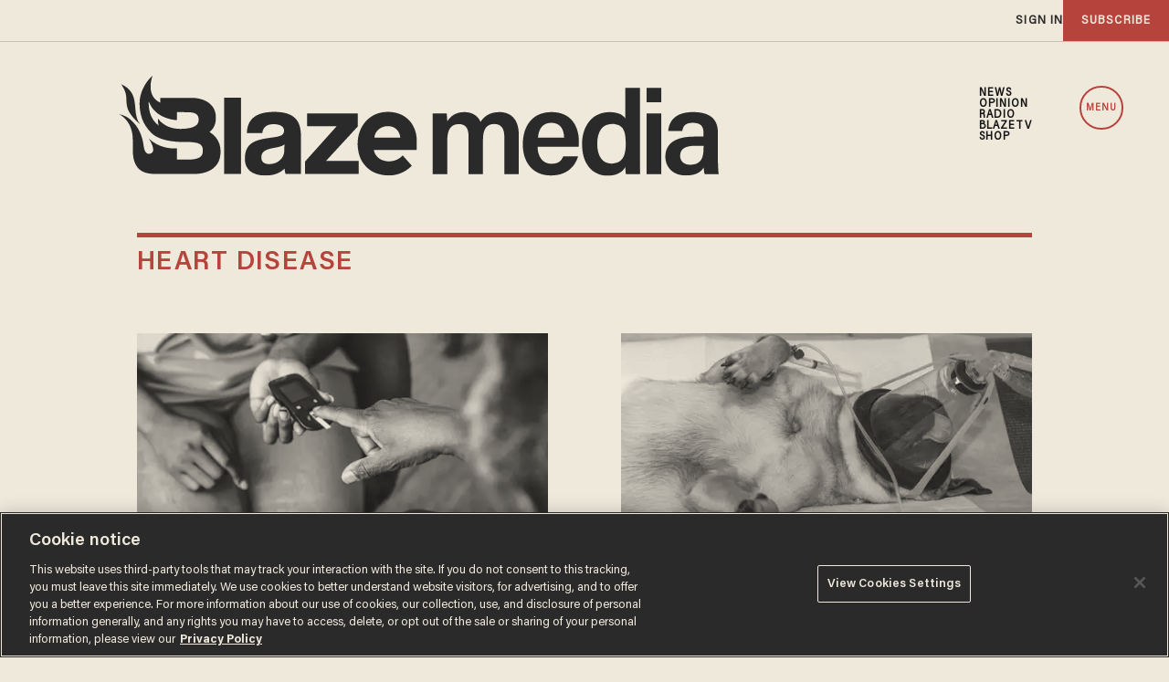

--- FILE ---
content_type: text/html; charset=utf-8
request_url: https://www.google.com/recaptcha/api2/anchor?ar=1&k=6Lf8zqgoAAAAAFUUkcOQ6F63JUDRJdiz_4BCIDPj&co=aHR0cHM6Ly9saW5rLnRoZWJsYXplLmNvbTo0NDM.&hl=en&v=PoyoqOPhxBO7pBk68S4YbpHZ&size=invisible&anchor-ms=20000&execute-ms=30000&cb=fx4f8w9i6f4s
body_size: 48748
content:
<!DOCTYPE HTML><html dir="ltr" lang="en"><head><meta http-equiv="Content-Type" content="text/html; charset=UTF-8">
<meta http-equiv="X-UA-Compatible" content="IE=edge">
<title>reCAPTCHA</title>
<style type="text/css">
/* cyrillic-ext */
@font-face {
  font-family: 'Roboto';
  font-style: normal;
  font-weight: 400;
  font-stretch: 100%;
  src: url(//fonts.gstatic.com/s/roboto/v48/KFO7CnqEu92Fr1ME7kSn66aGLdTylUAMa3GUBHMdazTgWw.woff2) format('woff2');
  unicode-range: U+0460-052F, U+1C80-1C8A, U+20B4, U+2DE0-2DFF, U+A640-A69F, U+FE2E-FE2F;
}
/* cyrillic */
@font-face {
  font-family: 'Roboto';
  font-style: normal;
  font-weight: 400;
  font-stretch: 100%;
  src: url(//fonts.gstatic.com/s/roboto/v48/KFO7CnqEu92Fr1ME7kSn66aGLdTylUAMa3iUBHMdazTgWw.woff2) format('woff2');
  unicode-range: U+0301, U+0400-045F, U+0490-0491, U+04B0-04B1, U+2116;
}
/* greek-ext */
@font-face {
  font-family: 'Roboto';
  font-style: normal;
  font-weight: 400;
  font-stretch: 100%;
  src: url(//fonts.gstatic.com/s/roboto/v48/KFO7CnqEu92Fr1ME7kSn66aGLdTylUAMa3CUBHMdazTgWw.woff2) format('woff2');
  unicode-range: U+1F00-1FFF;
}
/* greek */
@font-face {
  font-family: 'Roboto';
  font-style: normal;
  font-weight: 400;
  font-stretch: 100%;
  src: url(//fonts.gstatic.com/s/roboto/v48/KFO7CnqEu92Fr1ME7kSn66aGLdTylUAMa3-UBHMdazTgWw.woff2) format('woff2');
  unicode-range: U+0370-0377, U+037A-037F, U+0384-038A, U+038C, U+038E-03A1, U+03A3-03FF;
}
/* math */
@font-face {
  font-family: 'Roboto';
  font-style: normal;
  font-weight: 400;
  font-stretch: 100%;
  src: url(//fonts.gstatic.com/s/roboto/v48/KFO7CnqEu92Fr1ME7kSn66aGLdTylUAMawCUBHMdazTgWw.woff2) format('woff2');
  unicode-range: U+0302-0303, U+0305, U+0307-0308, U+0310, U+0312, U+0315, U+031A, U+0326-0327, U+032C, U+032F-0330, U+0332-0333, U+0338, U+033A, U+0346, U+034D, U+0391-03A1, U+03A3-03A9, U+03B1-03C9, U+03D1, U+03D5-03D6, U+03F0-03F1, U+03F4-03F5, U+2016-2017, U+2034-2038, U+203C, U+2040, U+2043, U+2047, U+2050, U+2057, U+205F, U+2070-2071, U+2074-208E, U+2090-209C, U+20D0-20DC, U+20E1, U+20E5-20EF, U+2100-2112, U+2114-2115, U+2117-2121, U+2123-214F, U+2190, U+2192, U+2194-21AE, U+21B0-21E5, U+21F1-21F2, U+21F4-2211, U+2213-2214, U+2216-22FF, U+2308-230B, U+2310, U+2319, U+231C-2321, U+2336-237A, U+237C, U+2395, U+239B-23B7, U+23D0, U+23DC-23E1, U+2474-2475, U+25AF, U+25B3, U+25B7, U+25BD, U+25C1, U+25CA, U+25CC, U+25FB, U+266D-266F, U+27C0-27FF, U+2900-2AFF, U+2B0E-2B11, U+2B30-2B4C, U+2BFE, U+3030, U+FF5B, U+FF5D, U+1D400-1D7FF, U+1EE00-1EEFF;
}
/* symbols */
@font-face {
  font-family: 'Roboto';
  font-style: normal;
  font-weight: 400;
  font-stretch: 100%;
  src: url(//fonts.gstatic.com/s/roboto/v48/KFO7CnqEu92Fr1ME7kSn66aGLdTylUAMaxKUBHMdazTgWw.woff2) format('woff2');
  unicode-range: U+0001-000C, U+000E-001F, U+007F-009F, U+20DD-20E0, U+20E2-20E4, U+2150-218F, U+2190, U+2192, U+2194-2199, U+21AF, U+21E6-21F0, U+21F3, U+2218-2219, U+2299, U+22C4-22C6, U+2300-243F, U+2440-244A, U+2460-24FF, U+25A0-27BF, U+2800-28FF, U+2921-2922, U+2981, U+29BF, U+29EB, U+2B00-2BFF, U+4DC0-4DFF, U+FFF9-FFFB, U+10140-1018E, U+10190-1019C, U+101A0, U+101D0-101FD, U+102E0-102FB, U+10E60-10E7E, U+1D2C0-1D2D3, U+1D2E0-1D37F, U+1F000-1F0FF, U+1F100-1F1AD, U+1F1E6-1F1FF, U+1F30D-1F30F, U+1F315, U+1F31C, U+1F31E, U+1F320-1F32C, U+1F336, U+1F378, U+1F37D, U+1F382, U+1F393-1F39F, U+1F3A7-1F3A8, U+1F3AC-1F3AF, U+1F3C2, U+1F3C4-1F3C6, U+1F3CA-1F3CE, U+1F3D4-1F3E0, U+1F3ED, U+1F3F1-1F3F3, U+1F3F5-1F3F7, U+1F408, U+1F415, U+1F41F, U+1F426, U+1F43F, U+1F441-1F442, U+1F444, U+1F446-1F449, U+1F44C-1F44E, U+1F453, U+1F46A, U+1F47D, U+1F4A3, U+1F4B0, U+1F4B3, U+1F4B9, U+1F4BB, U+1F4BF, U+1F4C8-1F4CB, U+1F4D6, U+1F4DA, U+1F4DF, U+1F4E3-1F4E6, U+1F4EA-1F4ED, U+1F4F7, U+1F4F9-1F4FB, U+1F4FD-1F4FE, U+1F503, U+1F507-1F50B, U+1F50D, U+1F512-1F513, U+1F53E-1F54A, U+1F54F-1F5FA, U+1F610, U+1F650-1F67F, U+1F687, U+1F68D, U+1F691, U+1F694, U+1F698, U+1F6AD, U+1F6B2, U+1F6B9-1F6BA, U+1F6BC, U+1F6C6-1F6CF, U+1F6D3-1F6D7, U+1F6E0-1F6EA, U+1F6F0-1F6F3, U+1F6F7-1F6FC, U+1F700-1F7FF, U+1F800-1F80B, U+1F810-1F847, U+1F850-1F859, U+1F860-1F887, U+1F890-1F8AD, U+1F8B0-1F8BB, U+1F8C0-1F8C1, U+1F900-1F90B, U+1F93B, U+1F946, U+1F984, U+1F996, U+1F9E9, U+1FA00-1FA6F, U+1FA70-1FA7C, U+1FA80-1FA89, U+1FA8F-1FAC6, U+1FACE-1FADC, U+1FADF-1FAE9, U+1FAF0-1FAF8, U+1FB00-1FBFF;
}
/* vietnamese */
@font-face {
  font-family: 'Roboto';
  font-style: normal;
  font-weight: 400;
  font-stretch: 100%;
  src: url(//fonts.gstatic.com/s/roboto/v48/KFO7CnqEu92Fr1ME7kSn66aGLdTylUAMa3OUBHMdazTgWw.woff2) format('woff2');
  unicode-range: U+0102-0103, U+0110-0111, U+0128-0129, U+0168-0169, U+01A0-01A1, U+01AF-01B0, U+0300-0301, U+0303-0304, U+0308-0309, U+0323, U+0329, U+1EA0-1EF9, U+20AB;
}
/* latin-ext */
@font-face {
  font-family: 'Roboto';
  font-style: normal;
  font-weight: 400;
  font-stretch: 100%;
  src: url(//fonts.gstatic.com/s/roboto/v48/KFO7CnqEu92Fr1ME7kSn66aGLdTylUAMa3KUBHMdazTgWw.woff2) format('woff2');
  unicode-range: U+0100-02BA, U+02BD-02C5, U+02C7-02CC, U+02CE-02D7, U+02DD-02FF, U+0304, U+0308, U+0329, U+1D00-1DBF, U+1E00-1E9F, U+1EF2-1EFF, U+2020, U+20A0-20AB, U+20AD-20C0, U+2113, U+2C60-2C7F, U+A720-A7FF;
}
/* latin */
@font-face {
  font-family: 'Roboto';
  font-style: normal;
  font-weight: 400;
  font-stretch: 100%;
  src: url(//fonts.gstatic.com/s/roboto/v48/KFO7CnqEu92Fr1ME7kSn66aGLdTylUAMa3yUBHMdazQ.woff2) format('woff2');
  unicode-range: U+0000-00FF, U+0131, U+0152-0153, U+02BB-02BC, U+02C6, U+02DA, U+02DC, U+0304, U+0308, U+0329, U+2000-206F, U+20AC, U+2122, U+2191, U+2193, U+2212, U+2215, U+FEFF, U+FFFD;
}
/* cyrillic-ext */
@font-face {
  font-family: 'Roboto';
  font-style: normal;
  font-weight: 500;
  font-stretch: 100%;
  src: url(//fonts.gstatic.com/s/roboto/v48/KFO7CnqEu92Fr1ME7kSn66aGLdTylUAMa3GUBHMdazTgWw.woff2) format('woff2');
  unicode-range: U+0460-052F, U+1C80-1C8A, U+20B4, U+2DE0-2DFF, U+A640-A69F, U+FE2E-FE2F;
}
/* cyrillic */
@font-face {
  font-family: 'Roboto';
  font-style: normal;
  font-weight: 500;
  font-stretch: 100%;
  src: url(//fonts.gstatic.com/s/roboto/v48/KFO7CnqEu92Fr1ME7kSn66aGLdTylUAMa3iUBHMdazTgWw.woff2) format('woff2');
  unicode-range: U+0301, U+0400-045F, U+0490-0491, U+04B0-04B1, U+2116;
}
/* greek-ext */
@font-face {
  font-family: 'Roboto';
  font-style: normal;
  font-weight: 500;
  font-stretch: 100%;
  src: url(//fonts.gstatic.com/s/roboto/v48/KFO7CnqEu92Fr1ME7kSn66aGLdTylUAMa3CUBHMdazTgWw.woff2) format('woff2');
  unicode-range: U+1F00-1FFF;
}
/* greek */
@font-face {
  font-family: 'Roboto';
  font-style: normal;
  font-weight: 500;
  font-stretch: 100%;
  src: url(//fonts.gstatic.com/s/roboto/v48/KFO7CnqEu92Fr1ME7kSn66aGLdTylUAMa3-UBHMdazTgWw.woff2) format('woff2');
  unicode-range: U+0370-0377, U+037A-037F, U+0384-038A, U+038C, U+038E-03A1, U+03A3-03FF;
}
/* math */
@font-face {
  font-family: 'Roboto';
  font-style: normal;
  font-weight: 500;
  font-stretch: 100%;
  src: url(//fonts.gstatic.com/s/roboto/v48/KFO7CnqEu92Fr1ME7kSn66aGLdTylUAMawCUBHMdazTgWw.woff2) format('woff2');
  unicode-range: U+0302-0303, U+0305, U+0307-0308, U+0310, U+0312, U+0315, U+031A, U+0326-0327, U+032C, U+032F-0330, U+0332-0333, U+0338, U+033A, U+0346, U+034D, U+0391-03A1, U+03A3-03A9, U+03B1-03C9, U+03D1, U+03D5-03D6, U+03F0-03F1, U+03F4-03F5, U+2016-2017, U+2034-2038, U+203C, U+2040, U+2043, U+2047, U+2050, U+2057, U+205F, U+2070-2071, U+2074-208E, U+2090-209C, U+20D0-20DC, U+20E1, U+20E5-20EF, U+2100-2112, U+2114-2115, U+2117-2121, U+2123-214F, U+2190, U+2192, U+2194-21AE, U+21B0-21E5, U+21F1-21F2, U+21F4-2211, U+2213-2214, U+2216-22FF, U+2308-230B, U+2310, U+2319, U+231C-2321, U+2336-237A, U+237C, U+2395, U+239B-23B7, U+23D0, U+23DC-23E1, U+2474-2475, U+25AF, U+25B3, U+25B7, U+25BD, U+25C1, U+25CA, U+25CC, U+25FB, U+266D-266F, U+27C0-27FF, U+2900-2AFF, U+2B0E-2B11, U+2B30-2B4C, U+2BFE, U+3030, U+FF5B, U+FF5D, U+1D400-1D7FF, U+1EE00-1EEFF;
}
/* symbols */
@font-face {
  font-family: 'Roboto';
  font-style: normal;
  font-weight: 500;
  font-stretch: 100%;
  src: url(//fonts.gstatic.com/s/roboto/v48/KFO7CnqEu92Fr1ME7kSn66aGLdTylUAMaxKUBHMdazTgWw.woff2) format('woff2');
  unicode-range: U+0001-000C, U+000E-001F, U+007F-009F, U+20DD-20E0, U+20E2-20E4, U+2150-218F, U+2190, U+2192, U+2194-2199, U+21AF, U+21E6-21F0, U+21F3, U+2218-2219, U+2299, U+22C4-22C6, U+2300-243F, U+2440-244A, U+2460-24FF, U+25A0-27BF, U+2800-28FF, U+2921-2922, U+2981, U+29BF, U+29EB, U+2B00-2BFF, U+4DC0-4DFF, U+FFF9-FFFB, U+10140-1018E, U+10190-1019C, U+101A0, U+101D0-101FD, U+102E0-102FB, U+10E60-10E7E, U+1D2C0-1D2D3, U+1D2E0-1D37F, U+1F000-1F0FF, U+1F100-1F1AD, U+1F1E6-1F1FF, U+1F30D-1F30F, U+1F315, U+1F31C, U+1F31E, U+1F320-1F32C, U+1F336, U+1F378, U+1F37D, U+1F382, U+1F393-1F39F, U+1F3A7-1F3A8, U+1F3AC-1F3AF, U+1F3C2, U+1F3C4-1F3C6, U+1F3CA-1F3CE, U+1F3D4-1F3E0, U+1F3ED, U+1F3F1-1F3F3, U+1F3F5-1F3F7, U+1F408, U+1F415, U+1F41F, U+1F426, U+1F43F, U+1F441-1F442, U+1F444, U+1F446-1F449, U+1F44C-1F44E, U+1F453, U+1F46A, U+1F47D, U+1F4A3, U+1F4B0, U+1F4B3, U+1F4B9, U+1F4BB, U+1F4BF, U+1F4C8-1F4CB, U+1F4D6, U+1F4DA, U+1F4DF, U+1F4E3-1F4E6, U+1F4EA-1F4ED, U+1F4F7, U+1F4F9-1F4FB, U+1F4FD-1F4FE, U+1F503, U+1F507-1F50B, U+1F50D, U+1F512-1F513, U+1F53E-1F54A, U+1F54F-1F5FA, U+1F610, U+1F650-1F67F, U+1F687, U+1F68D, U+1F691, U+1F694, U+1F698, U+1F6AD, U+1F6B2, U+1F6B9-1F6BA, U+1F6BC, U+1F6C6-1F6CF, U+1F6D3-1F6D7, U+1F6E0-1F6EA, U+1F6F0-1F6F3, U+1F6F7-1F6FC, U+1F700-1F7FF, U+1F800-1F80B, U+1F810-1F847, U+1F850-1F859, U+1F860-1F887, U+1F890-1F8AD, U+1F8B0-1F8BB, U+1F8C0-1F8C1, U+1F900-1F90B, U+1F93B, U+1F946, U+1F984, U+1F996, U+1F9E9, U+1FA00-1FA6F, U+1FA70-1FA7C, U+1FA80-1FA89, U+1FA8F-1FAC6, U+1FACE-1FADC, U+1FADF-1FAE9, U+1FAF0-1FAF8, U+1FB00-1FBFF;
}
/* vietnamese */
@font-face {
  font-family: 'Roboto';
  font-style: normal;
  font-weight: 500;
  font-stretch: 100%;
  src: url(//fonts.gstatic.com/s/roboto/v48/KFO7CnqEu92Fr1ME7kSn66aGLdTylUAMa3OUBHMdazTgWw.woff2) format('woff2');
  unicode-range: U+0102-0103, U+0110-0111, U+0128-0129, U+0168-0169, U+01A0-01A1, U+01AF-01B0, U+0300-0301, U+0303-0304, U+0308-0309, U+0323, U+0329, U+1EA0-1EF9, U+20AB;
}
/* latin-ext */
@font-face {
  font-family: 'Roboto';
  font-style: normal;
  font-weight: 500;
  font-stretch: 100%;
  src: url(//fonts.gstatic.com/s/roboto/v48/KFO7CnqEu92Fr1ME7kSn66aGLdTylUAMa3KUBHMdazTgWw.woff2) format('woff2');
  unicode-range: U+0100-02BA, U+02BD-02C5, U+02C7-02CC, U+02CE-02D7, U+02DD-02FF, U+0304, U+0308, U+0329, U+1D00-1DBF, U+1E00-1E9F, U+1EF2-1EFF, U+2020, U+20A0-20AB, U+20AD-20C0, U+2113, U+2C60-2C7F, U+A720-A7FF;
}
/* latin */
@font-face {
  font-family: 'Roboto';
  font-style: normal;
  font-weight: 500;
  font-stretch: 100%;
  src: url(//fonts.gstatic.com/s/roboto/v48/KFO7CnqEu92Fr1ME7kSn66aGLdTylUAMa3yUBHMdazQ.woff2) format('woff2');
  unicode-range: U+0000-00FF, U+0131, U+0152-0153, U+02BB-02BC, U+02C6, U+02DA, U+02DC, U+0304, U+0308, U+0329, U+2000-206F, U+20AC, U+2122, U+2191, U+2193, U+2212, U+2215, U+FEFF, U+FFFD;
}
/* cyrillic-ext */
@font-face {
  font-family: 'Roboto';
  font-style: normal;
  font-weight: 900;
  font-stretch: 100%;
  src: url(//fonts.gstatic.com/s/roboto/v48/KFO7CnqEu92Fr1ME7kSn66aGLdTylUAMa3GUBHMdazTgWw.woff2) format('woff2');
  unicode-range: U+0460-052F, U+1C80-1C8A, U+20B4, U+2DE0-2DFF, U+A640-A69F, U+FE2E-FE2F;
}
/* cyrillic */
@font-face {
  font-family: 'Roboto';
  font-style: normal;
  font-weight: 900;
  font-stretch: 100%;
  src: url(//fonts.gstatic.com/s/roboto/v48/KFO7CnqEu92Fr1ME7kSn66aGLdTylUAMa3iUBHMdazTgWw.woff2) format('woff2');
  unicode-range: U+0301, U+0400-045F, U+0490-0491, U+04B0-04B1, U+2116;
}
/* greek-ext */
@font-face {
  font-family: 'Roboto';
  font-style: normal;
  font-weight: 900;
  font-stretch: 100%;
  src: url(//fonts.gstatic.com/s/roboto/v48/KFO7CnqEu92Fr1ME7kSn66aGLdTylUAMa3CUBHMdazTgWw.woff2) format('woff2');
  unicode-range: U+1F00-1FFF;
}
/* greek */
@font-face {
  font-family: 'Roboto';
  font-style: normal;
  font-weight: 900;
  font-stretch: 100%;
  src: url(//fonts.gstatic.com/s/roboto/v48/KFO7CnqEu92Fr1ME7kSn66aGLdTylUAMa3-UBHMdazTgWw.woff2) format('woff2');
  unicode-range: U+0370-0377, U+037A-037F, U+0384-038A, U+038C, U+038E-03A1, U+03A3-03FF;
}
/* math */
@font-face {
  font-family: 'Roboto';
  font-style: normal;
  font-weight: 900;
  font-stretch: 100%;
  src: url(//fonts.gstatic.com/s/roboto/v48/KFO7CnqEu92Fr1ME7kSn66aGLdTylUAMawCUBHMdazTgWw.woff2) format('woff2');
  unicode-range: U+0302-0303, U+0305, U+0307-0308, U+0310, U+0312, U+0315, U+031A, U+0326-0327, U+032C, U+032F-0330, U+0332-0333, U+0338, U+033A, U+0346, U+034D, U+0391-03A1, U+03A3-03A9, U+03B1-03C9, U+03D1, U+03D5-03D6, U+03F0-03F1, U+03F4-03F5, U+2016-2017, U+2034-2038, U+203C, U+2040, U+2043, U+2047, U+2050, U+2057, U+205F, U+2070-2071, U+2074-208E, U+2090-209C, U+20D0-20DC, U+20E1, U+20E5-20EF, U+2100-2112, U+2114-2115, U+2117-2121, U+2123-214F, U+2190, U+2192, U+2194-21AE, U+21B0-21E5, U+21F1-21F2, U+21F4-2211, U+2213-2214, U+2216-22FF, U+2308-230B, U+2310, U+2319, U+231C-2321, U+2336-237A, U+237C, U+2395, U+239B-23B7, U+23D0, U+23DC-23E1, U+2474-2475, U+25AF, U+25B3, U+25B7, U+25BD, U+25C1, U+25CA, U+25CC, U+25FB, U+266D-266F, U+27C0-27FF, U+2900-2AFF, U+2B0E-2B11, U+2B30-2B4C, U+2BFE, U+3030, U+FF5B, U+FF5D, U+1D400-1D7FF, U+1EE00-1EEFF;
}
/* symbols */
@font-face {
  font-family: 'Roboto';
  font-style: normal;
  font-weight: 900;
  font-stretch: 100%;
  src: url(//fonts.gstatic.com/s/roboto/v48/KFO7CnqEu92Fr1ME7kSn66aGLdTylUAMaxKUBHMdazTgWw.woff2) format('woff2');
  unicode-range: U+0001-000C, U+000E-001F, U+007F-009F, U+20DD-20E0, U+20E2-20E4, U+2150-218F, U+2190, U+2192, U+2194-2199, U+21AF, U+21E6-21F0, U+21F3, U+2218-2219, U+2299, U+22C4-22C6, U+2300-243F, U+2440-244A, U+2460-24FF, U+25A0-27BF, U+2800-28FF, U+2921-2922, U+2981, U+29BF, U+29EB, U+2B00-2BFF, U+4DC0-4DFF, U+FFF9-FFFB, U+10140-1018E, U+10190-1019C, U+101A0, U+101D0-101FD, U+102E0-102FB, U+10E60-10E7E, U+1D2C0-1D2D3, U+1D2E0-1D37F, U+1F000-1F0FF, U+1F100-1F1AD, U+1F1E6-1F1FF, U+1F30D-1F30F, U+1F315, U+1F31C, U+1F31E, U+1F320-1F32C, U+1F336, U+1F378, U+1F37D, U+1F382, U+1F393-1F39F, U+1F3A7-1F3A8, U+1F3AC-1F3AF, U+1F3C2, U+1F3C4-1F3C6, U+1F3CA-1F3CE, U+1F3D4-1F3E0, U+1F3ED, U+1F3F1-1F3F3, U+1F3F5-1F3F7, U+1F408, U+1F415, U+1F41F, U+1F426, U+1F43F, U+1F441-1F442, U+1F444, U+1F446-1F449, U+1F44C-1F44E, U+1F453, U+1F46A, U+1F47D, U+1F4A3, U+1F4B0, U+1F4B3, U+1F4B9, U+1F4BB, U+1F4BF, U+1F4C8-1F4CB, U+1F4D6, U+1F4DA, U+1F4DF, U+1F4E3-1F4E6, U+1F4EA-1F4ED, U+1F4F7, U+1F4F9-1F4FB, U+1F4FD-1F4FE, U+1F503, U+1F507-1F50B, U+1F50D, U+1F512-1F513, U+1F53E-1F54A, U+1F54F-1F5FA, U+1F610, U+1F650-1F67F, U+1F687, U+1F68D, U+1F691, U+1F694, U+1F698, U+1F6AD, U+1F6B2, U+1F6B9-1F6BA, U+1F6BC, U+1F6C6-1F6CF, U+1F6D3-1F6D7, U+1F6E0-1F6EA, U+1F6F0-1F6F3, U+1F6F7-1F6FC, U+1F700-1F7FF, U+1F800-1F80B, U+1F810-1F847, U+1F850-1F859, U+1F860-1F887, U+1F890-1F8AD, U+1F8B0-1F8BB, U+1F8C0-1F8C1, U+1F900-1F90B, U+1F93B, U+1F946, U+1F984, U+1F996, U+1F9E9, U+1FA00-1FA6F, U+1FA70-1FA7C, U+1FA80-1FA89, U+1FA8F-1FAC6, U+1FACE-1FADC, U+1FADF-1FAE9, U+1FAF0-1FAF8, U+1FB00-1FBFF;
}
/* vietnamese */
@font-face {
  font-family: 'Roboto';
  font-style: normal;
  font-weight: 900;
  font-stretch: 100%;
  src: url(//fonts.gstatic.com/s/roboto/v48/KFO7CnqEu92Fr1ME7kSn66aGLdTylUAMa3OUBHMdazTgWw.woff2) format('woff2');
  unicode-range: U+0102-0103, U+0110-0111, U+0128-0129, U+0168-0169, U+01A0-01A1, U+01AF-01B0, U+0300-0301, U+0303-0304, U+0308-0309, U+0323, U+0329, U+1EA0-1EF9, U+20AB;
}
/* latin-ext */
@font-face {
  font-family: 'Roboto';
  font-style: normal;
  font-weight: 900;
  font-stretch: 100%;
  src: url(//fonts.gstatic.com/s/roboto/v48/KFO7CnqEu92Fr1ME7kSn66aGLdTylUAMa3KUBHMdazTgWw.woff2) format('woff2');
  unicode-range: U+0100-02BA, U+02BD-02C5, U+02C7-02CC, U+02CE-02D7, U+02DD-02FF, U+0304, U+0308, U+0329, U+1D00-1DBF, U+1E00-1E9F, U+1EF2-1EFF, U+2020, U+20A0-20AB, U+20AD-20C0, U+2113, U+2C60-2C7F, U+A720-A7FF;
}
/* latin */
@font-face {
  font-family: 'Roboto';
  font-style: normal;
  font-weight: 900;
  font-stretch: 100%;
  src: url(//fonts.gstatic.com/s/roboto/v48/KFO7CnqEu92Fr1ME7kSn66aGLdTylUAMa3yUBHMdazQ.woff2) format('woff2');
  unicode-range: U+0000-00FF, U+0131, U+0152-0153, U+02BB-02BC, U+02C6, U+02DA, U+02DC, U+0304, U+0308, U+0329, U+2000-206F, U+20AC, U+2122, U+2191, U+2193, U+2212, U+2215, U+FEFF, U+FFFD;
}

</style>
<link rel="stylesheet" type="text/css" href="https://www.gstatic.com/recaptcha/releases/PoyoqOPhxBO7pBk68S4YbpHZ/styles__ltr.css">
<script nonce="VPKyVp31vMnzYO5ywCScrw" type="text/javascript">window['__recaptcha_api'] = 'https://www.google.com/recaptcha/api2/';</script>
<script type="text/javascript" src="https://www.gstatic.com/recaptcha/releases/PoyoqOPhxBO7pBk68S4YbpHZ/recaptcha__en.js" nonce="VPKyVp31vMnzYO5ywCScrw">
      
    </script></head>
<body><div id="rc-anchor-alert" class="rc-anchor-alert"></div>
<input type="hidden" id="recaptcha-token" value="[base64]">
<script type="text/javascript" nonce="VPKyVp31vMnzYO5ywCScrw">
      recaptcha.anchor.Main.init("[\x22ainput\x22,[\x22bgdata\x22,\x22\x22,\[base64]/[base64]/[base64]/[base64]/[base64]/[base64]/KGcoTywyNTMsTy5PKSxVRyhPLEMpKTpnKE8sMjUzLEMpLE8pKSxsKSksTykpfSxieT1mdW5jdGlvbihDLE8sdSxsKXtmb3IobD0odT1SKEMpLDApO08+MDtPLS0pbD1sPDw4fFooQyk7ZyhDLHUsbCl9LFVHPWZ1bmN0aW9uKEMsTyl7Qy5pLmxlbmd0aD4xMDQ/[base64]/[base64]/[base64]/[base64]/[base64]/[base64]/[base64]\\u003d\x22,\[base64]\\u003d\x22,\x22GMKYwrbDpcOcwpfDu8ONKwHCjMK3UBzCuMOkwqRCwpTDnsKCwqZgQsOewqlQwrklwqnDjHEdw7x2TsOcwrwVMsO5w5TCscOWw7wnwrjDmMOxdMKEw4tnwpnCpSM/CcOFw4AKw7PCtnXCh2fDtTkiwqVPYU3CrmrDpTUQwqLDjsOqQhpyw5Z+NknCvsOvw5rClzjDnCfDrAnCsMO1wq9ww74Mw7PCn2bCucKCRsKdw4EebGNQw68fwoROX25/fcKMw6FmwrzDqh45woDCq0TCsUzCrGBfwpXCqsK1w7fCtgMNwqB8w7xkPsOdwq3CsMOMwoTCscKdSF0IwoLCrMKofTvDpsO/w4Euw5rDuMKUw4RIbkfDsMKfIwHCgcKewq50fBZPw7NuLsOnw5DCqsOoH1Q9wr4RdsOKwodtCQNQw6ZpZWfDssKpRg/DhmMnc8OLwrrCoMOHw53DqMOGw4lsw5nDrMKcwoxCw6DDlcOzwo7Cg8O/Rhg1w5bCkMOxw7PDvTwfHi1ww5/DpMOEBH/[base64]/CnEzCmcKsCH3DucOJKUhBR0cBMsK1wqfDpXfCp8O2w53Dtm/DmcOicz3DhwB0wol/w75YwpLCjsKcwroKBMKFSgfCgj/ChxbChhDDimcrw4/DrMKIJCIqw60ZbMOXwo40c8OSb3h3RMOaM8OVfsOKwoDCjEXCkEg+BsOeJRjChsKAwobDr05mwqptIcO4I8OPw7fDkQB8w7fDmG5Ww5bCqMKiwqDDmMOEwq3CjWjDijZXw5nCgxHCs8K9OFgRw6vDrsKLLl7CncKZw5U6I1rDrkrChMKhwqLCrgE/wqPClCbCusOhw5ogwoAXw4nDkA0OEMKPw6jDn1kjC8OPZsK/OR7DjMKWVjzCqsKNw7M7wrw0IxHCjMOLwrMvb8Ohwr4vQ8OnVcOgCsO4PSZRw5EFwpF+w6HDl2vDjjvCosOPwp3Cr8KhOsK4w6/CphnDtcOWQcOXdU8rGy0aJMKRwqfCkhwJw4zCvEnCoCnCkht/woXDr8KCw6dlImstw4bCvkHDnMKzJlw+w5Buf8KRw4UmwrJxw6jDrlHDgHFmw4UzwoITw5XDj8OEwq/Dl8KOw5Q3KcKCw5DCmz7DisOofUPCtXnCj8O9ETnCucK5aknCksOtwp0VGjoWwonDgnA7YsOXScOSwr7CryPCmcKHY8Oywp/DvDNnCQLCsxvDqMKmwo1CwqjCrsO6wqLDvxrDssKcw5TCihQ3wq3CigvDk8KHIxkNCT7Dq8OMdgDDmsKTwrcSw6PCjkoCw4Rsw67Crx/CosO2w4fCg8KSNcOjPsOAFcO0DsKdw6h5asOzw6/Ds1dJacObP8KnbsOlJsONWi7CjMKUwrkIeh7Cow7Dm8O/w73DjB4BwoIAwr/[base64]/w6QmJcOtNsKfwoVXw640UzwHYjLDt8Kaw67DplfCuVLDgHzDpnIOdXchQ17CnsKkbWcIw43DusKdwqtxCMK0wpphfhzClFkAw7zCtsO0w5XDv3kPeSHCnkogwrhcDMOFwqnCux3DpsOkw4c9wpY5w41Nw7YjwpvDssOnw4vCrsOIc8KAwpZAw7/CjhY2R8OLKMK3w5DDgcKPwqXDmsKgSMKXw6rCkStHw6NCwpZMZyfDhWrDrC1KQB8jw7l4O8OZHcKiw4t4XcK8DMOmbCw/w5vCg8K8w7HDoGPDuR/Dv1BEw5J7w4V5wobDljljwqDCmAkpXcKawqdPwqPCqsKAwp8Two8sOsO2XlDDpl9ZIMOaPzwkwqLCl8OibcOwEHwqw79paMKKGcKuw6R3w5zChcOWSBg/[base64]/[base64]/DosKUw45zw7/[base64]/woDCtcKNwofCkEo0w5DCmsK+PybDp8Omw71EBcK2OhZDAMK8UMOTw4LDnVcDE8OgVcOcw7XCsQrChsO/XMODDhLCvcKcDMKjw7oBbC4we8K9EsO9w4DClcKGwp9NWsKHWcOFwr9Lw47Cg8KyT1fDgz1gwo5jL3pqw6zDtC/Ct8OTT3pswpciH0zDo8Oewq/CnMKxwoDDiMK5w6rDmS0SwqLCoVjCkMKIwrU0bw/[base64]/CicKrHUBvw71Ow7bDkMOEw6kBw47DmjImw4HClzrDnUvCucO9wp4Lwr/Cn8OCwrIDw53DsMOHw67DksO/[base64]/[base64]/DocKOWWfCvgAlN8OvBMK1ZMO9w45JLQjDlsOfw5TDoMK/wpvCu8Oew6sZT8KpwoHDmcKpc0/DosORXcOSw4Z1woXCnsKtwq5zD8OuG8K8woENwrfCusK9ZHnDjMKuw4nDoWstwqIzYsOpwppBX3/[base64]/Dn2HDpsOrw73DscK0w7HCvMK/[base64]/DhsKew5s/[base64]/XcOlWMKXIcKgwq0Dw6TCkVI8w4ZqIEctw6/Dl8OJwp/CgnRLIsKHwrfCr8OgQsODDcKTfGUJwqNTw7LCs8Olw47DmsO1PcO+wpJFwrxQYMO7woDCqwlAf8OWDcOowpRCFHXDgQ/DglnDkFfDpcK4w7Vmw67DrMO/w7hwETPCgRLDvhhew6UEc0bCqVbCpsOnw5F+A2s0w4zCsMO0w7HCoMKdCRctw6wwwqtCKhRQQsKmWAfDkcOpw63Cn8KnwofDkMOxw6TCu3HCvsOkDhTCjwk7PWVjwo/DhcKDIsKsV8KjADzDqMOIw7RSGsO/IDhQT8KPZ8KBYjjCo3/DhsOGwqvDg8OKU8OewrPDrcK1w6nChW03w6EFw6cQJCxofBxfw6HDi3vChnfCpwLDhB/DpX7Drg3DmMONw5AjcVfCk0JYBcK8wrtFwpXDucKdwpcTw4gfL8OjFcKswrIaHcKewr/[base64]/DoMO3ZCBldC4nw4F4wrnDncOfwqkyw5jCjTJzw7PCo8O4wqjDjcOSwpLCssKCG8KIOMKYR2c+eMO5G8KaEcOzw4Urw7N7VAEDScK2w64JSMOuw6XDn8OSw4IDJmvClMOKDcOrwp/[base64]/CpFpow4ohBjJUw47DncKEw4/CgVrDg1VjfcK9YsOLw5TDqMOxw5EAA11ReRs1ZcOfVsOIE8OaFnzCpMOQesO8BsKuwpvDuzbCmAI9Q1I/w4zDmcKRCijCr8O+KkzClsKiUSHDuRDDhG3DkS/CpsK4w6MNw6rCtXQ6dm3Dp8OGe8K9wp9/[base64]/dhrDicOFH8OYVsOuZCsqw5EYwqkURMOVw5vCicOCwoIiBMOEVmlZw5cbwpbCgWzDjsK1w6QewoXDlsK4K8KlIcKUYAxTwqhWISvDicKxB0gew57CocKYdMOKIg7DslHCozoqbsKmVMOsVMOhB8ONccOMMcKPw43Cgg/CtnPDmMKXaFfCo1vCm8Kzf8K+woXDlsOzw4dbw5/CnUkjGVXClMKfw5/Dni/[base64]/[base64]/EkLDuTzCtGFpHsOCw6bCrzwsecOEwrhFKMObZxXCvcKFD8KIT8OgDSHCoMO7ScOTGn8+YWrDh8KhCcKzwrtMIGBFw6AFZMKHw6DDjsOoNMKzwqdccw/CtknCngluKMK/KcOqw4vDtwfDhcKEF8OGGFLClcOmLE46ZzTChADCmMOEw6/Dsw7Dv3F7w7RaUAMFLgZ3M8Kbwp/Dpg3Crh/DscOEw4dnwoNZwrwrScKLT8Ogw4JxI2dOUkDDhgkDfMObw5EBwrXCjMK6CcKTwprDhMOqwpXCqMKoO8KHwpcND8Kcw5vDucOow6XDtcK6w7MaK8OdQMKVwpDClsKzw61iw4/DhsOLfU8qRxlYw6ArTXsKw48Zw6tVYHvCgMK0w5lswo0BXhXCtMOlYAzCqTcCwr7CpMKkYC/Do3pQwpbDpMKBw6DDisKUwrcuwqRQFGwlL8K8w5vDvhXCjUNqXGnDisOTf8OAwpbDmsKzwrvDosKYw6DCryJhw51wH8K/ZMOKw7nCtXM5wr4bVcKMC8Oyw5/DisO2wplTJcKnwr4WP8KKbQhWw6zCqsOkwpPDulE+VXthSMK2wq7DjRR6w4E1fcOpwo1ub8Kzw5nCr2NCwrkZw7FOw4Q9w4zComvCtMOnCwHDvmnDjcOzLnfCs8K2Sz3CqsOVek4Ow7HCnVLDhMO9UcKxahfCgsKpw6/CrsKbwoTCpUUbbGNhQ8KsM0xXwqY8TcO3wp9/BV1Jw6vCpRclNx5Uwq/DpcOTBsKhwrYXw5Erw5QFwrPDtEhLH2ttHD1REEnCusKwdj0TfnfDqlDCjTvDm8OwIEFgIUoOOsK/w5zDhEhcZUMiw73Do8O4FsO1wqM5fMK/YFMtOQzDv8KaCWvDlmZrFMKDw4PCkcOxIMKIDMKQJC3DosOwwqHDtgfCr3ptQsKOwp/Dk8O0wqMawplcwobDnE/DryVTMsOMwpjDjcOZBTxEXcKuw4hSwqjDunrDpcKFQEkOw74mwq9+a8KkVyQwe8OkAsOpw5rCvDtIwqhZwr7Dr3VEw58xw5LDicKLVcK3w77Dqy09w4tINDA9w5jDqMK5w6PDnMODXVjDgWrCk8KGfzk2NXTDjsKfIMKHdBJvGg83FCHDicOTHmYADVNtwp/DpyfDgsK9w7NBwqTCkXwnwpU2woV1HVLCssO4K8OSwpvCh8KmLMK7CsOsPxVgHS5cFSx7wpvClEnCk1AKAi/DqcO+NHvDvMOaUi3CoFw6TMKqECnDqsKIwqbDqGMRYMKfVMOuwo0ewoTCr8OFUCQ+wqTCncO/woUudgfClsK0w4xvw6fCh8OxBsOqSTZ4wpvCoMO1w79aw4XClEXDh08sLsK0w7ckFF8MJsKhYsKUwrHDrMKPw4XDnsKTwrQ3woDDr8O1R8KfKMOOMQTCrsOOw74fwp0Hw40VTwjDoDzCogYrHcOsDS3DjsKJJ8KBZX3Cm8OHGsOCWULDuMO9ewbDuiDDvsO7IMKtOz/Dg8KpZWkbVXB/AsO+MTgkw5lcRMKUwr55w4vCklI4wp/Cq8KIw5bDi8KwNcKIKyw4Ekl3a3vCu8ORMwELF8K/[base64]/CilE0w5UlwrvDtMKyeMKZLsKbwp9XwrA/BU9SNlLDocO/wrnDlcK7ZWpDFcKRPhoOw6FWL25hNcOibsOpECfChj/Dmy9Hwr/[base64]/KMKCa0HDqD5uEATCinDCpsO6w5bDpcOWwp7CsxnClk4SWsK6woPCt8OwfsKww6RtwqrDh8KEwrATwrU8w7cWBMKhwr8PXsODwqwOw71TY8KPw5Rmw5/[base64]/CtMOtw7rDshILw6DDmBQ9woB6wqhgwrHCpcO9DGXDrFZ/cTAJfRlQMsOcwqRxBcOtwqhBw6fDp8KHLcOVwq9pJyQDw4ROOw1WwpsZHcOvKwIewoDDlcKEwpUzZ8OrZcOdw7jCgMKGwoxOwq/Di8KvBsK8wqDDgTzCnilOOMOOKjnCpnvCl1l9a1jCgcK7wq06w79PbMOyTwjCosOFw53DssO+XmDDi8OZwoEMwpBdCgFtE8OgPS5zwrLDp8OVFTIQZENeDsKFa8KrLg/CoUE3X8KsZcO8UlNgw6nDicKecsO5w7FBa2LDomZ+QnnDqMOOw4PDjS3Chx/Co0DCoMOQCit4dsKuWyNjwrEVwqXCmMOgEsOABMK1OnxJwqzDsypVG8K0wofDgMKHBsOKwozDhcOnGkAIYsKFB8O+worDoH/[base64]/CssOVDsK5YDIbw7rCuHzDkBrCtRB4w70OPcOYwr7Chwh6wrY5wq4lScKow4cVR3nDkwXDnsKowol9IsKJw6x6w6phwqw9w7dUwqY1w4DCjMKnMlnCiSIgwqtrwp3Dn3rCjkpsw4BawqZow5Q1wozDhx8lL8KYAsOtw7/CicO7w7cnwonDmcOpw4nDkEYpw78Cwr3DoyzCmC3DiX7CikPCkcKow5XDoMOWWGBIw6w8wq3DmlLDkMKtwr7DkkR7I0PDkcOLR2khOcKCYBwmwofDpTfDi8KGEirCnMOsMMOPw7fCn8O6wpjCl8Khw6jCkU5Gw7gDLcOwwpcTwrR1wp/CtBzDt8OEbA7Cq8OWeVLDmMOLN1JtDMOwa8KUwozChMOFw7jDmAQwA0jCq8KMwrF5wrPDvnXCt8K+w4HDksOfwo9rw5fDjsKUZyPDtyFOPWLDvzALwokDBljCoD7Cp8K8OGLDgMKZw5cRL3EEHcO4JcOOw5XCicKhwqzCtGk+VAjCoMOcK8KbwoB+TUTCr8Kiwq/DhTM5dQbDgsO4BcKzwrrCjnJbwqltw53CtsOvJcKvwp3Ch3DDigw/w5XCm09jw4/[base64]/[base64]/CisKfAcKtIcKEMznCkWEVNcO+w4jClMOrwppPw53CtMKSfsOWMF1uG8K8P3RsSFzCu8Kaw4YAw6TDsEbDmcKKeMKMw7EkR8KNw6TCpcKwYnjDtW3CrcKMbcOtw6nCgg/CpiAiNsOVbcKzwqTDr3rDsMOdwpjDpMKtwqYUIBrDiMOCTEF+NMK6w7clw6gfwqTCuVBOwosfwpbCvSQtTFkwJX/CnsOAVMKXXTImw5FpV8OLwqQ4YMKmwqErw4zDnXkOZ8KoEjZYK8ObKkjCtmjChcOPMwrDsjYPwp13Whkxw4nDog/Ck052J0Abw6nDsGgbwol/w5Jiw5hHfsKzwqfCqyfDl8Oyw6nDj8O1w7BNIMOVwp1ww6cywq9bZsO8AcODw7vDg8Kfw57DqUXCpsORw7PDqcOhw6FxXkYywrfCp2jDo8KGOFhwacOVbydXw5jDqsOdw7TDtW51wrA4w4ZuwrrDqsKOBEoJw7LDlcO1VcO/[base64]/fGXCjwxEwpAHwq3Cih/DjsOHw5Rww7Qiw6QGJC/DucOFw55fS2wAw4PCtzbDuMO4PsOEIsO5wrrDlThCNTU7XBvCgH/DpgbDuxTDtHAWPBQjTMOaDgfCiz7DlXHDtsOMw4HDscO+LMO4wr0YJMOfMcOYwpfCpmnCihxxM8KIwqc6O1RWXkYgI8OJYnvDssOpw78yw4cTwphjO2vDpyHCisK3w4rCuwUgw5PCrHRDw6/[base64]/DnMOGw7IVScOlJg9KKsKlWltBwqZUw4PDjWoBXWjDiRrDuMKCOsKKwqrCr3ldVsODwoNaY8KAB3rDrXgOHHMCJRvChMOUw4fDpcKqwrzDuMOxd8KxcHNGw5XCs2pNwpEeZ8KRNWnCn8KUw4rCgsOAw6zDscOVC8K/A8Kqw7XDnzTDuMK7wq9RYXlxwrvDhMOWVMOsO8KaMsKawpoGT2c0QjhCYVjDmjHDnxHCjcKCwr/DjUfCgcOSBsKpW8OuchxZwrFWMFYFwrY+wpjCocOBw4lYZ1zDmcOnwrXCtGvCscOwwoJtNsO4wplEFMObexXDvQ1Iwo91UGbDmjzDijfCvMOMbMKcVC/Cv8OEwpDDjBVDw57DicKFwrrClsK9ccKVC29lC8KZw65ePRbCjQbDjAfCq8K6EAIFwoQXTB97AMKQwovCtsOCMUDCjQ8mSD4iIWDDmA8DMzzDsGvDtwlaKk/CrMKCwofDtMKcwoLDlU8Lw4jCh8K9woUWN8OkRsOCw6Aaw4p2w6XDmMOQwrp2BkJgf8K/[base64]/DoEs6G1HDg8OEw4DDqMOLwqXDhCJAwqNSwo/[base64]/Dk8O2UMOQBsODw7LDjsOnUMKKw7jCgErDrsOPc8O2Gx3DpV88wqZzwqNTYsOGwoDCpzgLwooMFxFKwr3CtGjDmcK1YcOywrPDswl3ch3DomVpcEnCv05Ww4N/dsKFwoY0dcK4wrNIwro+AMOgXMKXw5DDkMK2wr40CHTDiGHCtWoeWlIew4sQwonCpcK+w7QocsONw4HCqg/CryfDjx/[base64]/[base64]/DrsO7wrtlSELDp8KqwpkscsOwwpsdwo55wqjClErDgTwswqrDgcO7w41Ww7QZDcKBRsK+w47CkAjCh2/[base64]/czVydiPCvMOTw7cAWMOQEzgvw6Vmw4rDpMKdw5MFw4lWw6rCqsOzw5jDnMKMwpApeUnCuVnDrD05w5YAw6Rbw4bDm18/wrkEb8KAbsOCw6bCkzdTeMKKBMOow5xOwphIw6Y6w7bDpnsiwpB1PBR8LcKuTsKFwp7DpVQTWsKEGkVQOEZJEU8Rw53CusK3w5Zew7FuQTMNGsKGw5Fyw70swrvCukN7w6/CtkUxwrDChWcRWVItVEApUSZbwqIDR8KNHMKkGzvCv0TCn8K8wqwmSGvCh2Ztwq/DucK+wr7CrsORw4fDmcOWwqgzwqzCvWvChcKOaMKYwopXw5kCw64LP8KEeAvDpk9sw6DCp8K7TWPCuUUew6FQMMOBw4fDuEnCl8KyZivDnsKaYCPDs8KrF1bCnwPDiDg/TMKMw7g7wrHDji7CpsKQwqHDucK2dMOuwrBmwq3DhcOmwrtGw5rChsKjNMOGw6U2e8ORfURQw63ClsKvwosuHGfDgmrCriI0UQ1hw5HCscOMwoDCuMKyesKDw7nChE8kEMKbwqwgwqzDhMK0ADPCu8KOwrTCp3QFw4/Cqm9zw4UVG8K9w7gPL8OtbcONBsO8IMOMw4HDsT/[base64]/ClVHCgMOAwpMGwqPDj2HCh8OtScOIPl3Dk8O7JcKVLsKkw7Ezw6h2w7tXPUbCoXrCrBDCuMOKF2lLAAbCnEsiwqkmcwrCucKeVj0dK8KQw6xqwrHCs23DrMKgw4EpwoDDlsORwpw/F8KGwqE9w7LDpcOpK0TCrx/DuMOVwpl+fAjCg8OeGw/DusOHScKIZSRIKcO+wo/[base64]/Dm8KNTsK8wrjCtwMawoPCl8KDR8K/FcOUwq4dEMOtRTgOIsO3w4FYciE6DcO/w4R+L0lxw6HDkE8Qw6bDjsKuEcKIUljCqmImQGHDkUJWTMO0dMKUdMOmw4fDiMK0LisHaMK0OhfDj8KYwoBBeVVebMOhDgVWwpvCicKZasKWG8Ofw5PCtMKkOsKMdcKyw5DCrMOHwqhzw53CrVo/SzsAMsKmBsOnNQLDgcK5w5d1KmUZwoPCp8Olc8KyJX3CucO/RlVLwrdffMKCK8Krwrwhw64mNMOwwr90wp43wprDn8OkBSwGAMODVTfCpUzCt8OGwqJ7wpdHwrsww5bDrMO3w5/DikDDqgbDi8ODM8KVEE8lUTrDnUzDgMKJDiRyYhoLfGzCs2hsYglRw5/DicOffcKJX1dKwr/DlEvChCjCp8K/[base64]/wqjCl8KAwq/DmcOaVQxuw6DCksOzw4NZFMKpFCfCrMOdw6o/wqYgajnDsMOyKWIHCBvDsXLCgy41woUUwoQWZ8OLwophI8OAw60PWMOjw6YsNW0oPylGwqzCgVEKdy/[base64]/CpX3DhMKyw6ZIDgAbwp7CqMK5wp/Cljh0T3cxal3Ci8KJwofCnsOQwqVEw5Qtw4zCtcOXw5tpNGTCnFnCpWZJUQjDiMKiHMOBJWpGwqLDi0wACSLCoMK+w4IePsOkQzJTBVZmwpJqwqPCn8Oow4zCtxUnw4nCu8OEw4/CtTEiYSxJwq3Dr0RxwpcoM8KSXMO1bzdyw7PDgcOGSx5sfQ7CkcO6XUrCnsOqbXdGdRgKw7UHLkfDgcK6ZMKqwotiwqfDgcK1NlDCgEN/cDF+D8K+w4TDs2bCqcOTw6w2TkdMwqNtHcKZTcKrwoBAcVJST8KtwqQDPi57MR/[base64]/[base64]/[base64]/Ctm56OxUMwqvCl3kSJsKED8OzWjPDj15ELcKXw6okb8OlwrkhB8KawoLCtkc3dFBvOgUNCMKMw7PDkMKnR8K0woh5w4DCpBjCiihVw7LCpFHCuMKjwqsgwoXDlUvCt2xgwpE/w6/CrA8twpouw5jClk7CqxBWKj5TSCRHwrjCjMOTJsO1fD4WZ8Kgw5zCn8OEw6DDrcObwpBrfj/Dnxovw6Ykf8KZwrfCnETDr8KTw4cowpLCv8KuUkLCvcKxw4PDtnw1E3bCjMOqwrxmW3lpQsOpw6HCrsOlF3k3wpHCscOaw6fCqsKgwo8/G8KqR8Oww4Axw5fDpmB6fSV1E8OUR37CqcOOenhQw6bCksKewowOJQDDshDCgsO6eMODaQLCiRxBw581D1TDpsOvc8KiNkN7bcK9E2hSwqw5w6/[base64]/CkcKcU8KxH8OQAsK+wpHCtcOdwpsGw6tPaV/CgkBFEX4IwqU9ZsKowrlSwqXDiR8dAsOyPzwdAMOewpfDjXpEwpVTPFbDs3XCqQzDs27DhsKKK8KIw7E0OwZFw6Ygw55/[base64]/b8KnHUfDp2DDt8KUwotuGHQrwoTCom92QsO4a8O5P8OlNB00PsKXehMOw6wBwpVvbcOEwqfCv8KUaMO/w4zDhjkoNGDDgm/[base64]/[base64]/Ch8OiwoHDiMOUBMKqPyEuw7R1B0jClMOPwotNwp/[base64]/[base64]/ICTDrnpaw6EDwrF2SDzDrTMjw78NNsOfwoMMFMOYwoEEw79QX8KJUW8pfcKRAMKEX3w2w7JZTGPDu8OzUMKxwqHCiCnDuifCpcOdw5LDoH5hcMO6w6/ChMORccOkwr16w4XDkMOxQ8KeaMO5w6vDicOdAU0DwogoPsKHE8KuwqrDqcKhFGV8SsOTMsKvw4VXw6nDgMKjJMO/[base64]/w5lEw73DqMKKecKtb8Kwwo1XXTVzCcOTTnQ8wo0EBU8Hwrcywq1pFgwdCCRawrvDohbDrHbDusKdwoQ/w4HCkUDDhcOlFnjDuENhwp3CmT5rTRjDqTVTw4jDllwcwonCl8OXw6XDtx7ChhzCjScDehVuwovCljgCwrDChMOvwp7DrQ4Lwok8PyPCpixEwoHDl8OicC/CjcOOQzbChQTCkMOsw6HCosKAwpXDvMKCdEjCnMKwEAAGAMK2wo/Dtz8qQ1gRS8KQGcKmSkTCjlzClsOoYi/[base64]/CqFvDlTRPP2xKIXNkw5JdwoDCtyPDq8KWeEsAKifDosKUw7ACw5lEVx/CpsOowr3DuMOYw7PDmgvDo8OIw4h5wrvDvsKKw6JDJx/DrsKzRMKJO8K8b8K7ScKaccKPXDNffzzCokHDmMOJbmTCqsK/w7rDh8OYwqHCg0DClQ4awrrChHMOAyTDgnNnwrHCq0jCiC0celXDgAclUcKaw6o3OkzCgsO/MMOfwoPCj8KhwqjClMOuwogkwq1jwr/CpiMrOUUPI8KXw4lrw5tZwrEcwq7CrcO6J8KEJ8OFW11ock8ewq94HcKsDMKaf8OYw4cJw4Iuw7HDrAFWVMOew4zDh8O/wqUbwp7CkG/[base64]/Dpm3ClsO0FDnCisKoRQ3DgcKjw4cBc8Oow7DCmm7CpcO/KsOSS8OUwpvDrVLCk8KWHMOQw47DjgV3w4ZSbsO8wqbDkVgHwqA4woDCqkbDrD4kw5/CjWXDtQETDMKAJg/CvXlqZsKMSi4mHcKxFsKFQyjCjhzClsO8REdew5pbwr8qR8K8w6vCicKmSHnDk8O4w6Qawq00woN9BC3CqsOhwrtHwrjDsCPDvT7CvsOpOsKYST9MQy5fw4DDsxEtw6nCqsKSwojDh2VWNWPCuMO7QcKqwpVCH0YhUsK2GsOxATpxTyvDu8ObRANnwqpDw6w8PcKMwo/DrMK6McKrw7cuQsKZwqrCsyDCrQg+Mw9lLcO6wqgNw4RLOmAIw7nCuBTCmMOoccKcZ2PDjcOkw4krwpQKZMOtcnTClF3Dr8OZwpdCbMKfV0ESw7fDv8O8w7l5w5DDrsO7T8OpLkgNwoJsfHVFw4ouw6fCiALCjA/CkcK6w7rCocK4dW/DhMK6VDwWw6LChWUWwqY7HR5qw4bCg8O6w7LDgsOkd8KWwpLDmsOiGsOTe8OWM8OpwqwKb8OtEcK7L8OwQEPCjVLDkkrCssOGYBHCqsK4JlrDrcO5CsORTsKZG8OYwqXDgTbDv8KywooXMMKzSMOGBWoIfcO6w7HCmMK8w6I/[base64]/CtRnCn8K4wrM+w6rCr8Ovw5JuImrDhSbCrMKaw4Rtw6nDuDrCh8Otw5TDpSFmXcKewqgmw6gIw55reFHDlWh7bxnCt8OEwoPCgGxbw6IswoQkw6/CmMOHcsKbFn7DncKww5zDr8O/KcKiZAfDrQpcZMO5MWQbw6HDuHHCuMKFwpRKVS9Cw69Ww6rCtsOwwq/ClcKgw7UnfMOVw45AwpHDocOxEMKVwoMqYm/CqwjCmsO2wqTDgg8Dwr1pUMOBwrzDpMKsVsOOw7Ffw7fCgmcyMzYHLkwVDQTCoMKNw6MCCXDDpcKWAC7CtzMVwpXCnsOdwpjDj8KCGzlWNxEoOlALYQ/[base64]/[base64]/[base64]/ChSBWw4rCjkF5f8OtPcKnbwMqwr7Duz9Bw6ssTBA+Gn0VMcKMdhlnwq04wqrCnFI7NALCoyfDkcK9U3xVw5ZbwqwhbcKycBN0w73CisOHwrwyw47CiUzDisOBfh8Za24zw5sZXcKlw4bDuhw1w5TCoDJOVhjDmsOzw4DCucOuwpoyw7HDnyV/[base64]/wpFPd00iZMOnVkjChMO3XwXDlcKDw7l2wpwSBsOOw7BuccOLSBkiW8OuwqTDpW5Xw7XCnjfDvGDCqX/DrMOswpA+w7LCmh3Dhghqw7YTwq/DpMOkwotfQ3zDrcKuJBZhS3FtwrEwP3fDp8OlWcKDNUBOwopBwoZsJsOLfcOVw4HDvsK/w6DDuwI9XcKLR07Cm2RQNAoBw5VnQXQ4UcK5G1xtHnBfeHl4SB1pSsO+IigGwojDvA/Ct8Kgwq5RwqXDmCTDp2FBf8KRw4fDh28YCsKNEWLCm8OJwq82w5TCgCoGw5TCn8Klw6DDrsKACMKZwofCmnZvEMObwrBkwoNawpJII3IQWWQSMsKCwr/DpcK1EcOxwo/Cpm5Xw4HCsEYNw6htw4gqw6ZxecOLD8OBwp48fMOCwp4+STZVwqMISERKw686IMOmwq/DihHDk8KDwoTCuyrClyHCj8O4JcKXaMKzw5gHwpUQD8KkwrklYcK8wpwGw4LDgD/DkHhVSgLDqXkoW8KHwpbDssK+VUvCqwVfwrw3w7gPwrLCqQUwdnvDhcO3wqw1w6PDtMOrw4I8EFA/w5PDscODwpPCrMOGwroJG8KSw7XDusOwRcOdJ8KdO0BvfsKYw6TCk1obwrvDoAUWw51rwpHDnTFPMMKcHMK5HMO6XsO6woZYAcOvWRzDvcOgacK2wogXLR/DmsK+wrjDki/DrisCL0gvEV8Tw4zDuGLDkz7DjMORF3nDhg3DvU3CrDPCo8OXwqdJw5JGQRkVwoHCoH0Iwp3Dk8ODworDtHYKw7rCqml1ZQUNw7xUGsKjwq/CpjbDv1LDpMK+w4w+wpgzQsOnw7LCnhoYw5oBDAoQwrxULTFha11tw4RxWsKaTcKBWG9WR8KtW23CuUPCsXDDp8Kfw6/DssK6wqB4wrIIQ8ONCcO8TCIJwqBywpQQHzLDs8K4HH5nw4jDs2jCsi/ClnrCsQvDscOmw4Fvwrduw79rdBrCqmjDt2bDkcOjTwgpXcOlR10UdmPDhkw8NQLClHJnMMOswplXAWcnSD3CocK5AAwhwrnDo1bCh8Kvw7oXVTXDg8OgZGrDqwNFTcKwHDEEw43CjTTCucKQwpMJwr01A8K/a2HCt8Kxwp5UXlzDmsKXSRbDhsK8QcOrwozCri8mwqnCjmZFwqgOG8Ovd2zCp1TDnTfCg8KQKMOwwpkiEcOnB8OBHMOyM8KBBHTCrSJTeMKsfcK6cjQrwpDDh8Kowo9JKcOSTW3CpMOWw6PCiEcybcOFwptEwoB/[base64]/[base64]/[base64]/ClyvDicOLdsO0DURXTcKtbQ3CisKYZ8Ocw5prTMOIRmDCnlEZR8K6wrDDkF/DucK7DAguAwjDgxFIw5JbU8Oow6rCuB0uwoYGwpvDtx3DsHjCikXCrMKkwpxUfcKLPMKiwqRawoTDuR3DhsKUw5nDncOwI8K3esOoBB42wpDCtBbDhDPDrUFiw61cw7rDlcOlw61aDcK1YsOJwqPDhsKjecKHwpbCqXfCjWfCmBHChWJzw74ZX8Kgw7AhaWYow7/DinZlexDDojXCsMONTV4xw7HCjTjCnVw2w5Afwq/CosODw6o9WcOkKcKhfcKBw4YnwoHCtyY9IcKBC8Kkw6/CuMKpwqLDpsKsLcKfw4bChsOqw4HCrsOow5YXw40jfR89YMKYw4HCmMObJGJiTkISw4o/FBfCscOEIsO7w5LCm8K0w5HDvMOgQsOoLAvDp8KhP8OMSQ3CusKcw4BXwrXDnsKTw4rCmQ3Cl1DDrsKbAw7Ck0fDlXslwpPCsMOJw6U2w7TCusKeEsKjwoHCicKfwr1aVsKjw5/DqTrDnALDkynDnxHDnMO2UMKVwqrDu8Obw6fDrsKCw4LDt0fCg8OJBcO4bRbCj8OFMcKBw4QiJF4QK8OBRsOgWB0Ja23CmsKcw4nCjcObwoN/w6cdZxrCgybCgUjDmsKjw5vDv3kxwqBlEQRowqDDkjnCqDlFBnjCrhBYw4jDuyjCvsKjwrTDtzbChMKxw5Fkw5QxwotKwr3DtcOrw4/CsDFLExt5bkkXw57DrsOiwrLCrMKAw4bDkxDDsx1qdQMiacKhCUDCmDdGw77DgsObJ8ONw4dGA8Kpw7TCqcKfw5J4w5rDi8OowrLCr8KadMOUairCjcONw4/[base64]/DgnV1wpnDicO3a8OeM8Kyw5fDocKzw7wvWsOMLsO2IXPCqlrDhUIpVwDCr8OrwoUfcG0iw7nDgVkNUD7Ct0QZD8KVVglZw57CgjTCsVpjw4BMwq9cPzHDkcOZJHsUBxd3w5DDgQdUwr/Dl8KYXwvCh8Kiw73Dk0HDpHDCiMKAw77CisONwpoKcMKmwrbCoWnCowTDsVTChxlMwo1Dw73DlS/[base64]/[base64]/cT1rwqnCvsOSwqNKccORwoAGw706w5HCo8OTFgZjDGPClMOJw7nCqULCrsOyT8KqFMOmWAfCssKTUMObXsKrAx/CjzoIckDCgsOvGcKaw5XDucKWM8OSw6Uuw7ESwpXCkBt7RlzDvlHCimF7AsKlKsKWWcOgbMKSPsO6wqUPw6fDlCzDjsOfTsOXw6DDqXLCj8OowowCf1Qkw4I2wozCvyXCoA3DumMzbcOrJsOWw6p0GMK4w6JNaVfDp0tNwrPDiA/DvGJ2aCrDnMO/MsKhM8Obw7kiw4RHSMOqLH54wo7DoMKSw4/[base64]/ClcOcwpJ2PcKWw7vCkzJjwrnDvsOnw4LDhcKQwqt5w4bCmg7DjRzCtcKPwrPDpMOmwpbDscOQwo/Ck8K6VmEBL8KUw5dcwrQvSGnCr13Cv8KawozDicOILsK+woLCuMOACWYvTUsGfcK5QcOuwobDh37CpBwVwo/[base64]/[base64]/Dg8ewrzClMK0NTR/worDpHImwqQ3w5rCmxzCviHCijfDh8OoU8O/w719wocBw7cCEsOCwqrCuA0ZbMObeEnDjk/DqcOvcQTDjCZCTh1bQ8KKczQEwot3w6TDqHUTw6rDscKDw6XDmicnV8KhwpLDiMOLwqxZwqUDI2AzZQXCqhzDoSjDmX7DtsK0O8K4wrfDkTHCp1wpwoozUsKOKA/CssKSw4/DicK/cMKdWz1jwrR8wqI3w6Jqwqwwb8KbTSEVKixVbcOSGX7Cq8KXw7ZtwqDDrEpGw44mwoEjwpBPSkYYOwUZFMOtOCvCnGzDg8Ouc29Xwo/Dh8O5w4UHw67Cj0cBVFQ8w6XCusOHDMOYCMOXw4p/[base64]\x22],null,[\x22conf\x22,null,\x226Lf8zqgoAAAAAFUUkcOQ6F63JUDRJdiz_4BCIDPj\x22,0,null,null,null,1,[21,125,63,73,95,87,41,43,42,83,102,105,109,121],[1017145,101],0,null,null,null,null,0,null,0,null,700,1,null,0,\[base64]/76lBhnEnQkZnOKMAhnM8xEZ\x22,0,1,null,null,1,null,0,0,null,null,null,0],\x22https://link.theblaze.com:443\x22,null,[3,1,1],null,null,null,1,3600,[\x22https://www.google.com/intl/en/policies/privacy/\x22,\x22https://www.google.com/intl/en/policies/terms/\x22],\x22F6txMNLEcjOF9CyXOJb5vr6Ox+ahm+P+g3RhYvLfWlo\\u003d\x22,1,0,null,1,1769106733863,0,0,[66],null,[153,43],\x22RC-l5RUvPp7itzATg\x22,null,null,null,null,null,\x220dAFcWeA7pYLAWV8k-eFogM2nXKAV3UKZRATCUIP_tLY0Eb0qsVvfh4QnFiR7QWA86O1zb_sOqJWxiEo7_9ry-QK9-uBrygvTA8g\x22,1769189533723]");
    </script></body></html>

--- FILE ---
content_type: text/javascript;charset=utf-8
request_url: https://p1cluster.cxense.com/p1.js
body_size: 101
content:
cX.library.onP1('1ko0bglnychpe308w0k0bq53b7');


--- FILE ---
content_type: text/javascript;charset=utf-8
request_url: https://id.cxense.com/public/user/id?json=%7B%22identities%22%3A%5B%7B%22type%22%3A%22ckp%22%2C%22id%22%3A%22mkpqbtoqmxurj7l1%22%7D%2C%7B%22type%22%3A%22lst%22%2C%22id%22%3A%221ko0bglnychpe308w0k0bq53b7%22%7D%2C%7B%22type%22%3A%22cst%22%2C%22id%22%3A%221ko0bglnychpe308w0k0bq53b7%22%7D%5D%7D&callback=cXJsonpCB1
body_size: 190
content:
/**/
cXJsonpCB1({"httpStatus":200,"response":{"userId":"cx:1v0nvsfygkll51ub9xuy54mg9y:1fvaftwb5q0fi","newUser":true}})